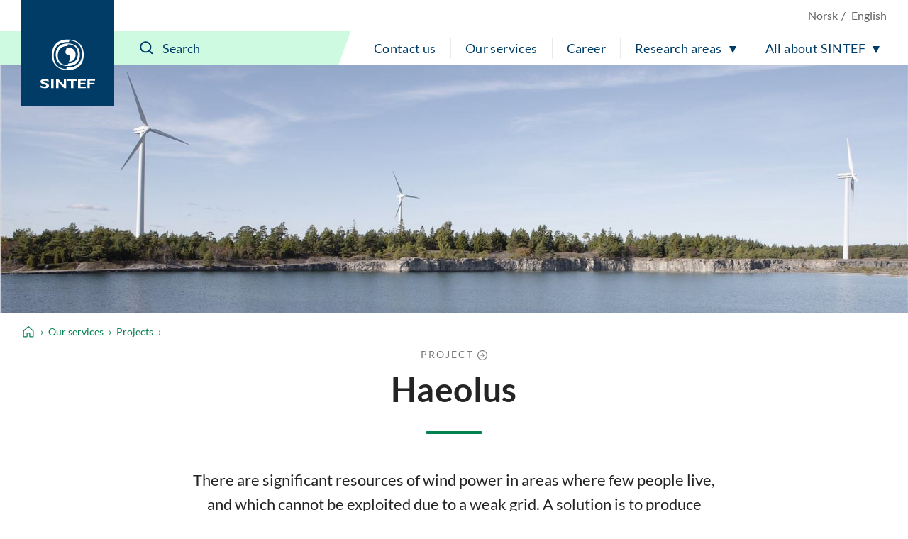

--- FILE ---
content_type: image/svg+xml
request_url: https://www.sintef.no/UI/icons/legacy/e90e.svg
body_size: 2028
content:
<svg fill="none" xmlns="http://www.w3.org/2000/svg" id="e90e" data-name="artboard15" viewBox="0 0 32 32">
  <path fill="currentColor" d="M15.787 14.181v0c0-0.021-0.008-0.040-0.010-0.053 0.006 0.014 0.008 0.034 0.010 0.053zM19.902 18.674v0zM20.008 18.686c-0.005 0-0.011 0.001-0.018 0.001-0.031 0-0.062-0.005-0.090-0.014-0.012 0.047 0.009 0.066 0.1 0.013zM16 5.28c-5.921 0-10.72 4.799-10.72 10.72s4.8 10.72 10.72 10.72c5.921 0 10.72-4.8 10.72-10.72s-4.8-10.72-10.72-10.72zM22.843 9.472c-0.37 0.011-0.626 0.011-0.923 0.216-0.099 0.095-0.216 0.173-0.344 0.229-0.144 0.041-0.291 0.003-0.425 0.054-0.48 0.16-0.41 1.208-1.051 1.050-0.301-0.074-0.514-0.43-0.666-0.662-0.133-0.205-0.378-0.374-0.213-0.63-0.075 0.019-0.16 0-0.229 0.011 0.102-0.226 0.448-0.206 0.504-0.32 0.142-0.29-0.394-0.32-0.544-0.36 0.182-0.195 0.275 0.066 0.456 0.021s-0.091-0.27-0.195-0.296c-0.037-0.006-0.653 0.176-0.294-0.144l-1.309-0.835c-0.074 0.309 0.581 0.48 0.8 0.595-0.034 0.128-0.232 0.32-0.384 0.259s-0.085-0.29-0.302-0.266c-0.16 0.36 0.32 0.254 0.371 0.48 0.051 0.251-0.182 0.144-0.272 0.141-0.021 0-0.189-0.174-0.197-0.043-0.011 0.16 0.266 0.094 0.286 0.251-0.32 0.013-0.48-0.104-0.75-0.278-0.307-0.203-0.464-0.186-0.84-0.186 0.139-0.042 0.259-0.097 0.37-0.164 0.095-0.080 0.184-0.174 0.262-0.277 0.061-0.196 0.003-0.182-0.184-0.308s-0.363-0.32-0.562-0.354c-0.72-0.144-0.222 0.65-0.768 0.76v0c-0.126 0-0.363-0.035-0.445 0.032-0.058 0.046-0.062 0.235-0.126 0.304-0.114 0.122-0.285 0.146-0.421 0.234-0.201 0.122-0.371 0.273-0.509 0.45-0.291 0.555 0.646 0.726 1.002 0.887 0.16 0.074 0.63 0.173 0.718 0.294 0.117 0.16-0.101 0.32 0.144 0.432 0.037 0.018 0.081 0.028 0.127 0.028 0.068 0 0.131-0.022 0.181-0.060 0.108-0.123-0.046-0.15-0.071-0.294-0.051-0.275 0.034-0.16 0.171-0.267 0.282-0.208 0.218-0.221 0.117-0.552-0.046-0.16-0.224-0.584-0.069-0.698 0.203-0.149 0.64 0.080 0.8 0.099 0.181 0.022 0.285 0.274 0.384 0.376 0.066 0.069 0.182 0.213 0.298 0.197 0.182-0.026 0.106-0.184 0.211-0.258 0.283-0.197 0.358 0.070 0.47 0.338 0.085 0.206 0.221 0.377 0.392 0.502 0.091 0.078 0.483 0.345 0.44 0.509-0.024 0.11-0.464 0.28-0.582 0.32-0.43 0.136-1.235-0.222-1.323 0.459 0.16-0.062 0.64-0.45 0.784-0.266 0.066 0.083-0.051 0.205-0.024 0.288 0.082 0.248 0.272 0.16 0.48 0.122l-0.043 0.022c0.274-0.141 0.246-0.112 0.371-0.339 0.047-0.118 0.1-0.22 0.164-0.315 0.196-0.178 0.227-0.052 0.35 0.091 0.032 0.037 0.338 0.48 0.229 0.454-0.102-0.029-0.218-0.046-0.339-0.046-0.24 0-0.465 0.066-0.658 0.182-0.149 0.123-0.324 0.236-0.511 0.327-0.064 0.025-0.424 0.058-0.382-0.003 0.062-0.090 0.275-0.149 0.36-0.245-0.234-0.096-0.429 0.117-0.611 0.24-0.195 0.093-0.24 0.264-0.406 0.414-0.072 0.066-0.21 0.077-0.28 0.16s-0.077 0.216-0.142 0.294-0.16 0.022-0.211 0.106c-0.062 0.11 0.058 0.211 0.030 0.291-0.048 0.144-0.32 0.266-0.426 0.368l0.042-0.042c-0.118 0.098-0.222 0.202-0.317 0.316 0.035 0.185 0.157 0.615 0.12 0.714-0.109 0.32-0.32-0.178-0.408-0.307-0.296-0.446-0.888-0.147-1.293-0.11-0.517 0.048-1.024 0.718-0.706 1.264 0.109 0.194 0.313 0.323 0.548 0.323 0.057 0 0.112-0.008 0.164-0.022 0.258-0.053 0.338-0.421 0.586-0.428 0.456-0.013 0.010 0.446-0.029 0.614s0.056 0.17 0.218 0.208c0.118 0.029 0.286-0.051 0.389 0.018 0.064 0.043 0.061 0.277 0.15 0.203-0.069 0.075-0.112 0.176-0.112 0.286 0 0.132 0.061 0.25 0.156 0.328 0.199 0.138 0.434 0.010 0.641 0.063 0.394 0.101 0.206-0.030 0.55-0.238 0.234-0.141 0.272 0.027 0.43 0.027 0.109 0 0.178-0.16 0.358-0.11 0.147 0.037 0.206 0.152 0.382 0.178 0.072 0.011 0.147-0.027 0.216-0.019 0.32 0.037 0.576 0.245 0.834 0.434 0.213 0.16 0.352 0.123 0.6 0.195 0.181 0.051 0.515 0.32 0.498 0.544 0 0.042-0.16 0.248-0.189 0.341 0.046 0.032 0.368-0.040 0.462-0.046-0.030 0.037-0.25 0.19-0.25 0.109 0.052 0.066 0.117 0.12 0.19 0.158 0.117-0.37 0.306-0.131 0.531-0.038 0.179 0.053 0.395 0.099 0.617 0.129 0.197 0.044 0.581 0.163 0.709 0.303 0.16 0.171 0.048 0.45-0.067 0.619-0.15 0.224-0.378 0.309-0.47 0.571-0.074 0.208-0.019 0.419-0.061 0.65-0.058 0.32-0.102 0.203-0.304 0.394-0.17 0.16 0 0.133-0.234 0.235s-0.435 0.072-0.595 0.32c0.005-0.013 0.011-0.029 0.015-0.045-0.049 0.096-0.094 0.213-0.128 0.334-0.092 0.169-0.199 0.301-0.322 0.414-0.051 0.052-0.5 0.668-0.526 0.619s-0.389 0.064-0.405-0.027c0.014 0.077 0 0.051 0.085 0.096-0.082 0.506-0.296 0.581-0.8 0.586 0.043 0.243-0.179 0.195-0.283 0.32-0.050 0.11-0.095 0.24-0.128 0.375-0.074 0.117-0.148 0.234-0.214 0.356 0.016 0.091 0.060 0.15 0.116 0.195-0.297 0.063-0.662 0.115-1.034 0.146 0.033-0.083 0.051-0.158-0.165-0.169 0.058-0.16 0.194-0.246 0.251-0.398 0.027-0.072 0-0.101 0.027-0.171 0.078-0.246 0.045-0.16 0-0.344-0.104-0.446 0.037-0.57 0.16-0.979s0.114-0.96 0.194-1.419c0.038-0.218 0.101-0.669 0.026-0.874-0.085-0.23-0.458-0.413-0.629-0.568-0.21-0.213-0.392-0.453-0.541-0.714-0.099-0.139-0.188-0.279-0.267-0.424-0.169-0.339-0.009-0.148 0.016-0.339s-0.022-0.347 0.051-0.541 0.282-0.346 0.347-0.56 0.014-0.432-0.182-0.496c-0.109-0.035-0.23 0.046-0.341 0.029-0.173-0.046-0.323-0.125-0.45-0.232-0.166-0.127-0.229-0.335-0.408-0.456-0.15-0.101-0.256-0.040-0.416-0.088s-0.27-0.256-0.405-0.32c-0.202-0.096-0.32 0.042-0.53 0.014-0.182-0.024-0.459-0.226-0.629-0.301-0.32-0.115-0.57-0.359-0.69-0.667s-0.294-0.448-0.495-0.699-0.27-0.469-0.587-0.538c-0.037-0.008 0.077 0.266 0.090 0.288 0.143 0.229 0.281 0.424 0.429 0.61 0.192 0.275 0.105 0.328-0.1 0.051-0.234-0.32-0.506-0.64-0.709-0.971-0.077-0.128-0.062-0.21-0.189-0.331s-0.283-0.173-0.405-0.285c-0.443-0.398-0.523-0.931-0.48-1.499 0.035-0.139 0.055-0.298 0.055-0.462 0-0.018-0-0.035-0.001-0.052-0.033-0.149-0.112-0.279-0.22-0.376l-0.129-0.204c-0.092-0.179-0.207-0.333-0.343-0.463-0.092-0.081-0.329-0.257-0.553-0.417 1.002-1.244 2.288-2.22 3.761-2.836 0.078 0.062 0.111 0.137 0.157 0.202 0.122 0.182 0.24 0.168 0.479 0.219-0.026 0.28-0.354 0.283-0.576 0.253-0.266-0.037-0.544-0.125-0.773 0.107 0.126 0.077 0.48 0.373 0.429 0.062 0.095-0.007 0.206-0.012 0.318-0.012 0.151 0 0.3 0.008 0.447 0.023 0.081 0.011 0.415 0.123 0.505 0.072 0.039-0.072 0.079-0.16 0.113-0.25-0.065-0.015-0.142-0.050-0.213-0.044 0.16-0.211 0.328-0.045 0.538 0.051-0.23 0.141-0.094 0.48 0.131 0.203 0.186-0.224-0.045-0.387-0.28-0.517 0.237-0.296 0.382-0.32 0.606 0.011 0.037-0.206 0.203-0.123 0.378-0.109v-0.056c-0.077 0-0.16-0.042-0.234-0.034 0.178-0.283 0.064-0.347 0.32-0.44 0.202-0.074 0.778 0 0.848-0.195-0.403 0.078-0.89 0.098-1.253 0.28-0.16 0.078-0.344 0.328-0.501 0.16s0.118-0.427 0.256-0.512h-0.034c0.592-0.133 1.271-0.208 1.968-0.208 0.458 0 0.908 0.033 1.348 0.096-0.196 0.071-0.089 0.122-0.194 0.2-0.229 0.141-0.494 0.265-0.772 0.36 0.279 0.008 1.023 0.296 1.167-0.134l-0.298-0.046c0.175-0.117 0.377-0.216 0.591-0.289 2.012 0.402 3.73 1.387 5.038 2.765l-0.023 0.004zM24.576 13.234c0.024-0.030 0.049-0.056 0.075-0.081 0.022-0.062 0.046-0.115 0.075-0.165 0.045-0.040 0.097-0.081 0.153-0.116 0.022-0.018 0.036-0.036 0.047-0.056 0.142 0.376 0.272 0.833 0.366 1.304 0.010 0.062 0.010 0.064 0.010 0.066s-0 0.004-0 0.006c-0.060 0.021-0.129 0.036-0.201 0.041-0.11-0.009-0.204-0.060-0.269-0.135-0.087-0.074-0.163-0.156-0.227-0.248-0.025-0.057-0.038-0.119-0.038-0.184 0-0.043 0.006-0.086 0.017-0.126-0.012-0.050-0.019-0.111-0.019-0.174 0-0.046 0.004-0.092 0.011-0.137zM24.699 18.146c-0.202-0.169-0.377-0.36-0.525-0.571-0.145-0.23-0.061-0.457-0.049-0.71 0.008-0.213-0.096-0.515 0-0.707 0.057-0.067 0.115-0.128 0.175-0.186 0.084-0.153 0.065-0.255 0.161-0.385s0.258-0.174 0.379-0.285 0.125-0.206 0.205-0.354c0.087-0.152 0.198-0.281 0.329-0.385 0.072 0.429 0.112 0.926 0.112 1.432 0 0.869-0.117 1.711-0.336 2.511-0.167-0.131-0.323-0.231-0.45-0.359z"></path>
</svg>